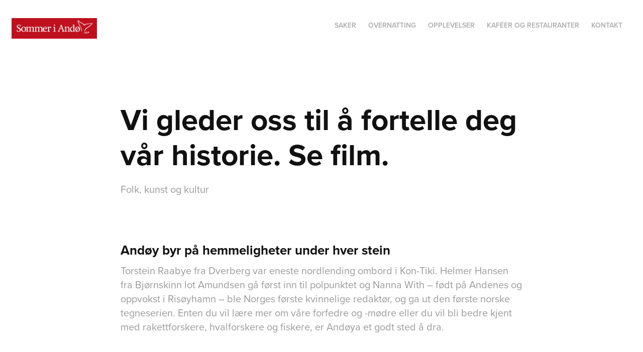

--- FILE ---
content_type: text/html; charset=utf-8
request_url: https://sommeriandoy.visitandoy.info/vi-gleder-oss-til-a-fortelle-deg-var-historie
body_size: 4566
content:
<!DOCTYPE HTML>
<html lang="en-US">
<head>
  <meta charset="UTF-8" />
  <meta name="viewport" content="width=device-width, initial-scale=1" />
      <meta name=description  content="Folk, kunst og kultur" />
      <meta name=twitter:card  content="summary_large_image" />
      <meta name=twitter:site  content="@AdobePortfolio" />
      <meta  property=og:title content="Sommer i Andøy 2020 - Vi gleder oss til å fortelle deg vår historie. Se film." />
      <meta  property=og:description content="Folk, kunst og kultur" />
      <meta  property=og:image content="https://pro2-bar-s3-cdn-cf1.myportfolio.com/f5288ff7-e0cc-47b0-b235-625c591cf4fe/cd828cbc-0b97-44e1-9f64-fc41dc680f00_rwc_198x7x810x633x810.jpg?h=b844eb0e84f2c5e4891468f2bfdd18b6" />
        <link rel="icon" href="https://pro2-bar-s3-cdn-cf3.myportfolio.com/f5288ff7-e0cc-47b0-b235-625c591cf4fe/e2cf5588-31ae-4687-afa5-5663720bd669_carw_1x1x32.png?h=42e5ada51442acb29e8c2e1379292070" />
        <link rel="apple-touch-icon" href="https://pro2-bar-s3-cdn-cf2.myportfolio.com/f5288ff7-e0cc-47b0-b235-625c591cf4fe/d9327cf0-f365-4cad-82af-b1e465b3eb96_carw_1x1x180.png?h=adcf123cdfbeba3dbb22ab6f67a483fd" />
      <link rel="stylesheet" href="/dist/css/main.css" type="text/css" />
      <link rel="stylesheet" href="https://pro2-bar-s3-cdn-cf5.myportfolio.com/f5288ff7-e0cc-47b0-b235-625c591cf4fe/6f05b375788cc5e43ce582195c2964331596557502.css?h=ec3cda22bd520df022f383326a98af4e" type="text/css" />
    <link rel="canonical" href="https://sommeriandoy.visitandoy.info/vi-gleder-oss-til-a-fortelle-deg-var-historie" />
      <title>Sommer i Andøy 2020 - Vi gleder oss til å fortelle deg vår historie. Se film.</title>
    <script type="text/javascript" src="//use.typekit.net/ik/[base64].js?cb=8dae7d4d979f383d5ca1dd118e49b6878a07c580" async onload="
    try {
      window.Typekit.load();
    } catch (e) {
      console.warn('Typekit not loaded.');
    }
    "></script>
</head>
        <body class="transition-enabled">  <div class='page-background-video page-background-video-with-panel'>
  </div>
  <div class="js-responsive-nav">
    <div class="responsive-nav has-social">
      <div class="close-responsive-click-area js-close-responsive-nav">
        <div class="close-responsive-button"></div>
      </div>
          <div class="nav-container">
            <nav class="js-editable-target editable" data-hover-hint="nav">
                <div class="gallery-title"><a href="/saker" >Saker</a></div>
                <div class="gallery-title"><a href="/overnatting-andenes" >Overnatting</a></div>
                <div class="gallery-title"><a href="/opplevelser" >Opplevelser</a></div>
                <div class="gallery-title"><a href="/kafeer-og-restauranter" >Kaféer og restauranter</a></div>
      <div class="page-title">
        <a href="/contact" >Kontakt</a>
      </div>
                <div class="social pf-nav-social">
                  <ul>
                  </ul>
                </div>
            </nav>
          </div>
    </div>
  </div>
  <div class="site-wrap cfix js-site-wrap">
    <div class="site-container">
      <div class="site-content e2e-site-content">
        <header class="site-header">
          <div class="logo-container">
              <div class="logo-wrap js-editable-target editable" data-hover-hint="logo">
                    <div class="logo e2e-site-logo-text logo-image  ">
    <a href="/saker" class="image-normal image-link">
      <img src="https://pro2-bar-s3-cdn-cf.myportfolio.com/f5288ff7-e0cc-47b0-b235-625c591cf4fe/83e9c86c-4950-402e-be4e-adc525f2b252_rwc_14x0x707x172x4096.png?h=7729196aef2fb62e7511a6c65c68f2fe" alt="Svein Terje K. Eliassen">
    </a>
</div>
              </div>
  <div class="hamburger-click-area js-hamburger">
    <div class="hamburger">
      <i></i>
      <i></i>
      <i></i>
    </div>
  </div>
          </div>
              <div class="nav-container">
                <nav class="js-editable-target editable" data-hover-hint="nav">
                <div class="gallery-title"><a href="/saker" >Saker</a></div>
                <div class="gallery-title"><a href="/overnatting-andenes" >Overnatting</a></div>
                <div class="gallery-title"><a href="/opplevelser" >Opplevelser</a></div>
                <div class="gallery-title"><a href="/kafeer-og-restauranter" >Kaféer og restauranter</a></div>
      <div class="page-title">
        <a href="/contact" >Kontakt</a>
      </div>
                    <div class="social pf-nav-social">
                      <ul>
                      </ul>
                    </div>
                </nav>
              </div>
        </header>
        <main>
  <div class="page-container js-editable-target editable" data-context="page.page.container" data-hover-hint="pageContainer">
    <section class="page standard-modules">
        <header class="page-header content js-editable-target editable" data-context="pages" data-identity="id:p5ef5fda83616acd4849d19a36da0a8b40b63e71d982d8a63a0dda" data-hover-hint="pageHeader" data-hover-hint-id="p5ef5fda83616acd4849d19a36da0a8b40b63e71d982d8a63a0dda">
            <h1 class="title preserve-whitespace e2e-site-logo-text">Vi gleder oss til å fortelle deg vår historie. Se film.</h1>
            <p class="description">Folk, kunst og kultur</p>
        </header>
      <div class="page-content js-page-content js-editable-target editable" data-context="pages" data-identity="id:p5ef5fda83616acd4849d19a36da0a8b40b63e71d982d8a63a0dda" data-section="Page Info">
        <div id="project-canvas" class="js-project-modules modules content">
          <div id="project-modules">
              
              
              
              
              
              <div class="project-module module text project-module-text align- editable js-editable js-project-module e2e-site-project-module-text" style="  padding-top: 0px;
  padding-bottom: 33px;
  width: 100%;
  max-width: 800px;
  float: center;
  clear: both;
">
  <div class="rich-text js-text-editable module-text"><div class="sub-title">Andøy byr på hemmeligheter under hver stein</div><div>Torstein Raabye fra Dverberg var eneste nordlending ombord i Kon-Tiki. Helmer Hansen fra Bjørnskinn lot Amundsen gå først inn til polpunktet og Nanna With – født på Andenes og oppvokst i Risøyhamn – ble Norges første kvinnelige redaktør, og ga ut den første norske tegneserien. Enten du vil lære mer om våre forfedre og -mødre eller du vil bli bedre kjent med rakettforskere, hvalforskere og fiskere, er Andøya et godt sted å dra.</div></div>
</div>

              
              
              
              
              
              
              
              
              <div class="project-module module embed project-module-embed editable js-editable js-project-module" style="  padding-top: 0px;
  padding-bottom: 30px;
  width: 100%;
  float: center;
  clear: both;
">
  <div class="embed-dimensions" style="max-width: 900px; max-height: 900px; margin: 0 auto;">
                 <div class="embed-aspect-ratio" style="padding-bottom: 100%; position: relative; height: 0;">
                   <iframe src="https://www.youtube.com/embed/yUk79Eg6JlA" frameborder="0" allowfullscreen style="position:absolute; top:0; left:0; width:100%; height:100%;" class="embed-content"></iframe>
                 </div>
               </div>
</div>

              
              
              
              
              
              
              
              
              
              
              <div class="project-module module text project-module-text align- editable js-editable js-project-module e2e-site-project-module-text">
  <div class="rich-text js-text-editable module-text"><div class="title"><span style="font-family:dvwp; font-style:italic; font-weight:600;">Kattelik og kjærlighetsbrev</span></div><div>Værbakken lengst nord i Andenes er en flere meter høy rygg som strekker seg fra skipperhusene og arbeiderboligene i Veita og Vikan i øst mot fyret, fyrmesterboligen, doktorgården og den ruvende Kiilgården i vest.</div><div>Også fiskeværet Andenes har hatt en østkant og en vestkant. Og når du rusler vestover mot fyret – som forresten inspirerte Ola Bremnes til å skrive sangen «Har du fyr» – trå med respekt. Du går på historia vår. Her har bodd folk i tusener av år, og værbakken er en møddinghaug skapt av generasjoner av andværinger. Grav et snitt ned i bakken og du kan lese stedets historie i jordlagene. Det eldste nederst og den nyere tid øverst, bare centimeter under overflata. Her er husholdningssøppel, gamle husdeler, krittpiper, kattelik og kjærlighetsbrev.</div><div>Men hvorfor bosatte folk seg her ytterst i verden, ytterst i vest? Eggakanten går nærmere land her enn noe annet sted i Nord-Europa. I det næringsrike vannet der dyp og grunne møtes finner vi både hval og rike fiskeressurser.</div><div class="caption">Credits film: Ove Pedersen, Sea Safari Andenes, Roy Samuelsen, Svein Terje K. Eliassen, Simen Bergvik, Svein Spjelkavik, Alexander Belmonte Johansen.  Illustrasjonene fra Keiser Wilhelms reise gjennom Andfjoren er hentet fra «Keiser Wilhelm II's Reiser i Norge i Aarene 1889 og 1890» av Paul Güzfeldt<br></div></div>
</div>

              
              
              
              
              <div class="js-project-module project-module module button project-module-button editable js-editable" data-id="m5ef5ff2014a4b935381cc8ccd345b8c2125a4bf9281dd16f3d161"  style=" padding-top: px;
padding-bottom: px;">
    <div class="button-container" style=""> 
      
      <a href="https://www.visitandoy.info/folk-kunst-og-kultur" target="_blank" class="button-module preserve-whitespace--nowrap">Les mer</a>
    </div>
</div>

              
              
              
              
              
              
              
              
              
              <div class="js-project-module project-module module button project-module-button editable js-editable" data-id="m5ef793ab2d5d51aac5369b7c71c3efd8a8ff956481f15a153c0da"  style=" padding-top: px;
padding-bottom: px;">
    <div class="button-container" style=""> 
      <a href="/smittevernslege-i-andoy-anders-stave-om-covid-19" class="button-module preserve-whitespace--nowrap">Neste side</a>
      
    </div>
</div>

              
              
              
              
              
              
              
              
              
          </div>
        </div>
      </div>
    </section>
        <section class="back-to-top js-editable-target editable" data-hover-hint="backToTop">
          <a href="#"><span class="arrow">&uarr;</span><span class="preserve-whitespace">Back to Top</span></a>
        </section>
        <a class="back-to-top-fixed js-editable-target editable js-back-to-top back-to-top-fixed-with-panel" data-hover-hint="backToTop" href="#">
          <svg version="1.1" id="Layer_1" xmlns="http://www.w3.org/2000/svg" xmlns:xlink="http://www.w3.org/1999/xlink" x="0px" y="0px"
           viewBox="0 0 26 26" style="enable-background:new 0 0 26 26;" xml:space="preserve" class="icon icon-back-to-top">
          <g>
            <path d="M13.8,1.3L21.6,9c0.1,0.1,0.1,0.3,0.2,0.4c0.1,0.1,0.1,0.3,0.1,0.4s0,0.3-0.1,0.4c-0.1,0.1-0.1,0.3-0.3,0.4
              c-0.1,0.1-0.2,0.2-0.4,0.3c-0.2,0.1-0.3,0.1-0.4,0.1c-0.1,0-0.3,0-0.4-0.1c-0.2-0.1-0.3-0.2-0.4-0.3L14.2,5l0,19.1
              c0,0.2-0.1,0.3-0.1,0.5c0,0.1-0.1,0.3-0.3,0.4c-0.1,0.1-0.2,0.2-0.4,0.3c-0.1,0.1-0.3,0.1-0.5,0.1c-0.1,0-0.3,0-0.4-0.1
              c-0.1-0.1-0.3-0.1-0.4-0.3c-0.1-0.1-0.2-0.2-0.3-0.4c-0.1-0.1-0.1-0.3-0.1-0.5l0-19.1l-5.7,5.7C6,10.8,5.8,10.9,5.7,11
              c-0.1,0.1-0.3,0.1-0.4,0.1c-0.2,0-0.3,0-0.4-0.1c-0.1-0.1-0.3-0.2-0.4-0.3c-0.1-0.1-0.1-0.2-0.2-0.4C4.1,10.2,4,10.1,4.1,9.9
              c0-0.1,0-0.3,0.1-0.4c0-0.1,0.1-0.3,0.3-0.4l7.7-7.8c0.1,0,0.2-0.1,0.2-0.1c0,0,0.1-0.1,0.2-0.1c0.1,0,0.2,0,0.2-0.1
              c0.1,0,0.1,0,0.2,0c0,0,0.1,0,0.2,0c0.1,0,0.2,0,0.2,0.1c0.1,0,0.1,0.1,0.2,0.1C13.7,1.2,13.8,1.2,13.8,1.3z"/>
          </g>
          </svg>
        </a>
  </div>
              <footer class="site-footer js-editable-target editable" data-hover-hint="footer">
                <div class="footer-text">
                  Powered by <a href="http://portfolio.adobe.com" target="_blank">Adobe Portfolio</a>
                </div>
              </footer>
        </main>
      </div>
    </div>
  </div>
</body>
<script type="text/javascript">
  // fix for Safari's back/forward cache
  window.onpageshow = function(e) {
    if (e.persisted) { window.location.reload(); }
  };
</script>
  <script type="text/javascript">var __config__ = {"page_id":"p5ef5fda83616acd4849d19a36da0a8b40b63e71d982d8a63a0dda","theme":{"name":"geometric"},"pageTransition":true,"linkTransition":true,"disableDownload":false,"localizedValidationMessages":{"required":"This field is required","Email":"This field must be a valid email address"},"lightbox":{"enabled":true,"color":{"opacity":0.94,"hex":"#fff"}},"cookie_banner":{"enabled":false}};</script>
  <script type="text/javascript" src="/site/translations?cb=8dae7d4d979f383d5ca1dd118e49b6878a07c580"></script>
  <script type="text/javascript" src="/dist/js/main.js?cb=8dae7d4d979f383d5ca1dd118e49b6878a07c580"></script>
</html>
